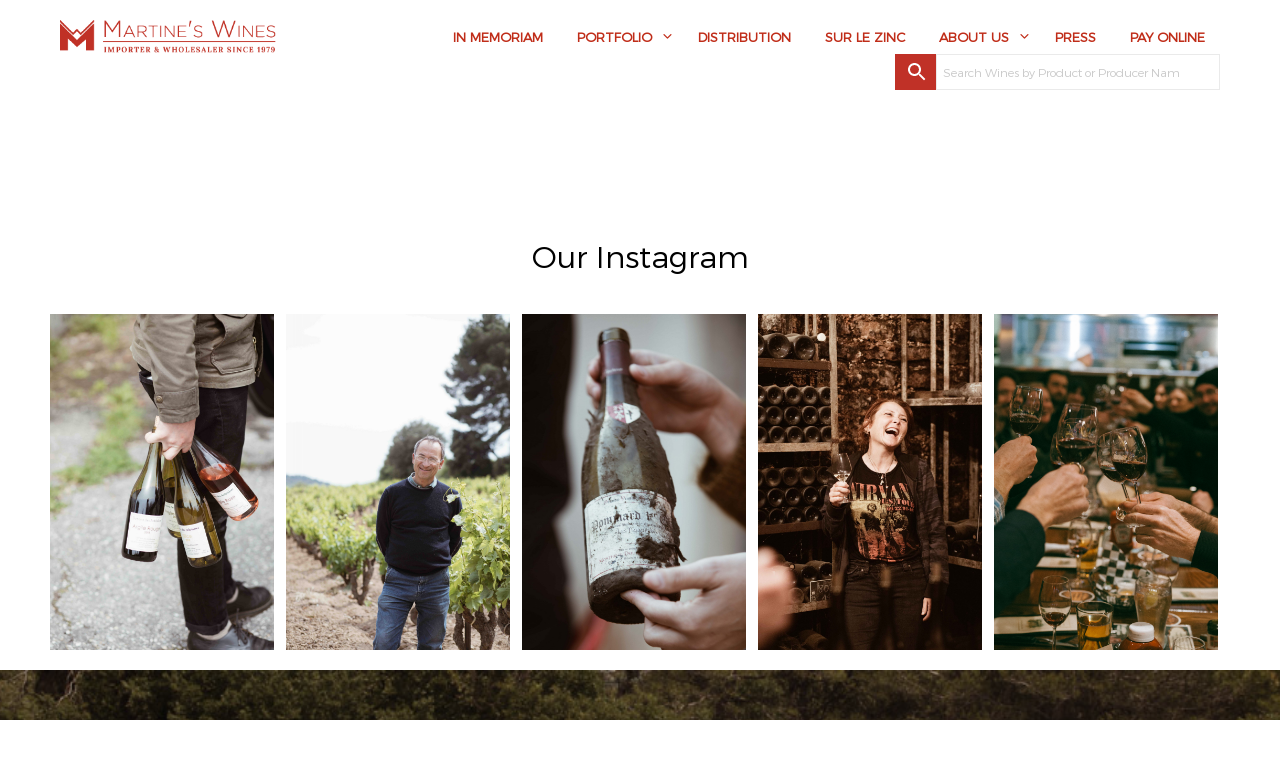

--- FILE ---
content_type: text/css
request_url: https://www.mwines.com/wp-content/themes/shopkeeper-child/style.css?ver=6.9
body_size: 5103
content:
/*
Theme Name: Shopkeeper Child
Theme URI: http://shopkeeper.getbowtied.com/
Description: This is a child theme for Shopkeeper.
Author: Get Bowtied
Author URI: http: //www.getbowtied.com/
Template: shopkeeper
Version: 1.0.2
*/
@import "../shopkeeper/style.css";
.home-feat-post h3{font-size:32px;position:relative;margin:0 0 7px;padding:0 0 10px}
.home-feat-post h3:after{content:"";position:absolute;bottom:0;left:0;width:20%;max-width:20px;height:2px;background:#222}
.home-feat-post h3 a{color:#222;font-weight:400}
.home-feat-post .post_meta{margin:0 0 20px;text-align:left;color:#222;    font-family: 'Montserrat-Light' !important}
.home-feat-post .post_meta::before{display:none}
.home-feat-post .post_meta time{font-weight:600}
.home-feat-post p{    font-family: 'Montserrat-Light' !important}
.home-feat-post p a{font-weight:600}
.woocommerce .products ul h3,.woocommerce ul.products h3,.woocommerce-page .products ul h3,.woocommerce-page ul.products h3{display:block;padding-right:10px;text-align:center}
.main-navigation .mega-menu > ul.with_bg_image{padding:40px 50px 250px;background-position:bottom center;background-repeat:no-repeat}
.off-canvas{background:#f4f0e6}
.entry-header-page.with-featured-img{padding:80px 0 100px}
h2.product-name{font-size:30px!important;margin-bottom:40px}
.print-button{cursor:pointer}
.product-content-box{padding-top:30px}
.product-attr{line-height:1.2}
.product-attr span{font-size:10px;text-transform:uppercase}
.team-member-block{margin-top:40px;position:relative}
.team-member-block img{display:block}
.team-name{padding:10px;text-align:center}
.team-name h3{font-size:18px;font-weight:400;margin-bottom:5px;color:#b3272d}
.team-name p{font-size:14px}
.team-member-overlay{opacity:0;position:absolute;width:100%;height:100%;top:0;left:0;background:rgba(179,39,45,0.85);transition:all .3s ease;z-index:1}
.team-member-block:hover .team-member-overlay{opacity:1}
.team-member-overlay-inner{padding:20px}
.team-member-overlay-inner p{margin:0 0 5px;font-size:12px;color:#fff;    font-family: 'Montserrat-Light' !important}
.team-member-overlay-inner p span{display:block;padding:10px 0;border-bottom:1px solid #fff;font-weight:600}
.team-member-block:hover .team-name{position:relative;z-index:99}
.team-member-block:hover .team-name h3,.team-member-block:hover .team-name p{color:#fff}
#site-footer{background-image:url(images/footer-bg.jpg) ;background-size:cover!important; background-position: center!important;
    background-repeat: no-repeat!important}
.site-footer-widget-area > .row{border:none}
.custom-footer-widget{width:33.333333%;float:left;    font-family: 'Montserrat-Light' !important}
#site-footer #text-2 img{width:70%}
.banner-overlay{margin-left:16%!important;width:84%!important;padding:0 2%!important}
.banner-text-new{width:100%}
.grid-product-new:hover .vc_grid-item-mini{background:url(images/hover-img.jpg);background-size:100% 100%;height:515px;}
.grid-product-new:hover .vc_gitem-zone.vc_gitem-zone-a.vc-gitem-zone-height-mode-auto.vc-gitem-zone-height-mode-auto-1-1.vc_gitem-is-link{background-image:none!important}
.grid-product-new:hover .vc_grid-item-mini figure,.grid-product-new:hover .vc_grid-item-mini .product-new-additional{display:none}
.grid-product-new:hover .vc_grid-item-mini .vc_gitem-zone.vc_gitem-zone-a.vc-gitem-zone-height-mode-auto.vc-gitem-zone-height-mode-auto-1-1.vc_gitem-is-link .vc_gitem-zone-mini .vc_col-sm-12.vc_gitem-col.vc_gitem-col-align-{display:none}
.grid-product-new .vc_gitem-zone.vc_gitem-zone-a.vc-gitem-zone-height-mode-auto.vc-gitem-zone-height-mode-auto-1-1.vc_gitem-is-link{padding:30px 0}
.product-new-additional h3{font-weight:900!important}
.product-new-additional p{font-size:12px!important;color:#666666!important;line-height:18px!important;text-align:left;    font-family: 'Montserrat-Light' !important;font-weight:400!important;font-style:normal}
.hover-product-info p,.hover-product-info a{width:100%;float:left;text-align:center;color:#ffffff;font-weight:600;text-transform:uppercase;margin-bottom:0!important}
.hover-product-info{float:none!important;margin-top:215px}
.wpb_wrapper.feat-post-content{margin-top:44px}
.res-cat-filter{display:inline-block;text-align:center}
.res-cat-list{display:inline;padding:0 10px;text-transform:uppercase;font-weight:bold;line-height:40px;cursor:pointer}
.producerSection{-moz-column-count:5;-moz-column-gap:20px;-moz-column-rule:none;-webkit-column-count:5;-webkit-column-gap:20px;-webkit-column-rule:none;column-count:5;column-gap:20px;column-rule:none}
.row-resource .producer-name a{color:#595959;padding:2px 5px}
.row-resource .producer-name a:hover{background-color:#c02d19;color:#ffffff}
.row-resource{float:left;width:100%;margin-top:40px}
.res-cat-list.active{color:#c02d19}
.producer-overlay{background-color:rgba(0,0,0,0.6)}
.producer-overlay a.vc_gitem-link{color:#ffffff;font-family:'Montserrat-Light'!important;font-size:35px;line-height:45px;font-weight:400}
#site-footer{padding:80px 0 170px!important}
.producer-overlay .vc_custom_heading{margin:0 5%}
.single-producer header#masthead{box-shadow:0 2px 11px #ccc}
.single-producer .entry-content p{font-family:'Montserrat-Light'!important}
#bottom-producer-dist-section .vc_column-inner{position:relative}
#bottom-producer-dist-section .vc_column-inner::after{content:" ";top:0;left:0;width:100%;height:100%;position:absolute;background-color:rgba(0,0,0,0);transition:all .3s ease;z-index:-1}
#bottom-producer-dist-section .vc_column-inner:hover::after{background:rgba(0,0,0,0.4)}
#woof_results_by_ajax span.select2-selection.select2-selection--single{margin-right:30px;border:none;font-size:19px;font-family:'Montserrat-Light'!important;outline:none}
#woof_results_by_ajax span.select2-selection__clear{display:none}
#woof_results_by_ajax span.select2-selection.select2-selection--single{margin-right:30px;border:none;font-size:15px;font-family:'Montserrat-Light'!important;outline:none;text-transform:uppercase;color:#000000!important;font-weight:bold}
#woof_results_by_ajax span#select2-orderby-nc-container{color:#000000}
#woof_results_by_ajax p.woocommerce-result-count{line-height:30px!important}
.distributor-list p{font-size:14px!important}
#FeturedSection .product-title-link{font-size:20px!important;font-weight:bold!important}
.bannerh h1{font-size:56px;line-height:56px}
.postgridhome .wpb_single_image img{}
.instagramFooter{float:left;width:100%;margin:20px auto}
footer#site-footer{float:left;width:100%}
.instagramFooter img{width:100%;height:auto;max-width:100%;margin:0;padding:0;overflow:hidden;border:0!important;box-sizing:border-box;border-image-width:0;display:block;float:left}
.instagramFooter h3{text-align:center;margin:60px auto 40px}
.instagramFooter ul{float:left;width:100%;margin:0;padding:0}
.instagramFooter li{width:20%;height:auto;max-width:100%;margin:0;padding:0;overflow:hidden;border:0!important;box-sizing:border-box;border-image-width:0;display:block;float:left}
.instagramFooter img{filter:none;-webkit-transition:all 1s ease;-moz-transition:all 1s ease;-o-transition:all 1s ease;-ms-transition:all 1s ease;transition:all 1s ease}
.instagramFooter img:hover{-webkit-filter:grayscale(1);-moz-filter:grayscale(1);-o-filter:grayscale(1);-ms-filter:grayscale(1);filter:grayscale(1);-webkit-transition:all 1s ease;-moz-transition:all 1s ease;-o-transition:all 1s ease;-ms-transition:all 1s ease;transition:all 1s ease}
div#sliderinnerContent{position:absolute;bottom:100px;z-index:999;right:0}
div#sliderCover{position:relative}
.item h1{position:absolute;top:35%;z-index:9999;left:5%}
.home .wpb_single_image.vc_align_left{text-align:center}
.instagramFooter li{margin-right:1%}
.instagramFooter li:nth-child(5){margin-right:0}
.instagramFooter li{width:19%}
#ss.owl-carousel .owl-item img{display:block;width:100%;object-fit:cover}
.smallrow{max-width:700px;margin:0 auto}
.print-button a.btn.button.btn-primary{color:#333333!important;text-align:left!important;font-family:'Montserrat-Light'!important;cursor:pointer!important;text-transform:none!important;font-size:15px!important;padding:2px!important;background:#fff!important}
.distributor-list p{line-height:1.9}
#producer-link-anchor,#distributor-link-anchor{cursor:pointer}
.post-link-to-wine{text-align:center}
.post-link-to-wine a,.post-link-to-wine a:hover{text-transform:uppercase;font-size:16px;width:100%;float:left;text-align:center;color:#ffffff;font-weight:600;letter-spacing:1px}
.single .post_meta{margin-bottom:20px}
.single-post-header .xxlarge-6{width:60%}
.single-post-header.with-thumb .title{padding:90px 0 40px}
.single h1.entry-title{font-size:45px}
.home .sfsi_responsive_icons,.page .sfsi_responsive_icons,.single-producer .sfsi_responsive_icons{display:none!important}
.single .sfsi_responsive_icons{display:block!important}
.single-producer .sfsi_responsive_icons{display:none!important}
.woocommerce h2.woocommerce-loop-product__title{font-size:20px!important;font-weight:bold!important;text-align:center;margin-bottom:20px}
a.producer-name-above-title{text-align:center;font-weight:bold}
.woocommerce ul.products h3 a{display:none}
.select2-results .select2-results__options .select2-results__option{font-family:'Montserrat-Light'!important}
.catalog-ordering *{font-family:'Montserrat-Light'!important}
.catalog-ordering span.select2-container .selection .select2-selection__rendered{font-family:'Montserrat-Light'!important}
.select2-results .select2-results__options .select2-results__option{font-family:'Montserrat-Light'!important}
.vc_gitem-acf p{letter-spacing:1px}
.at-below-post.addthis_tool{padding-top:30px}
.mobile-navigation ul li a{text-transform:uppercase;font-family:'Montserrat-Light'!important;color:#c02d19}
blockquote:before{content:""}
blockquote p{padding-left:0}
blockquote{position:relative;margin:30px 0}
button.button.woof_reset_search_form{margin-bottom:5px}
.woof label{font-family:'Montserrat-Light'!important}
.woof h4{font-size:23px;font-family:'Montserrat-Light'!important}
button.button.woof_reset_search_form,button.button.woof_submit_search_form{font-family:'Montserrat-Light'!important}
.woocommerce-ordering option[value="price"],.woocommerce-ordering option[value="price-desc"]{display:none}
.vc_grid-item.vc_clearfix.grid-product-new.vc_col-sm-3.vc_grid-item-zone-c-bottom.vc_visible-item.fadeIn.animated,.vc_grid-item.vc_clearfix.grid-product-new.vc_col-sm-3.vc_grid-item-zone-c-bottom.vc_visible-item.fadeIn.animated:hover{min-height:660px}
.grid-product-new:hover .vc_grid-item-mini figure,.grid-product-new:hover .vc_grid-item-mini .product-new-additional{display:none}
.hover-product-info a:hover,.post-link-to-wine a:hover{color:#fff;opacity:1;text-decoration:underline}
.grid-product-new:hover .vc_grid-item-mini,.grid-product-new .vc_grid-item-mini{}
.grid-product-new .vc_grid-item-mini .product-new-additional{}
.clear{clear:both;float:none}
div.vc_custom_heading{display:none}
h2.vc_custom_heading{display:block}
div#producer-link-anchor h2.vc_custom_heading,div#distributor-link-anchor h2.vc_custom_heading{display:block;position:absolute;bottom:20px}
.woocommerce ul.products h3 a{display:block}
.archive .product_after_shop_loop{display:none}
.archive .archive-product-rating{display:none}
.vc_custom_heading.producthovertitle{display:block}
.vc_grid-item.grid-product-new:hover .hoverclass{display:none}
.hoverclass{text-align:center}
.hoverclass h3{font-size:20px;text-align:center}
a.producer-name-above-title{font-size:15px}
.woocommerce ul#products-grid.products h3 a,.woocommerce ul#products-grid.products h3 a.product-title-link{display:block;font-size:14px!important;line-height:30px}
ul#products-grid h3{padding-right:0;font-size:21px}
.text-search-form{font-family:'Montserrat-Light'!important;text-align:center;padding:20px 0}
.team-member-block img{display:block;text-align:center;margin:0 auto}
.grid-product-new .vc_grid-item-mini{}

.grid-product-new,.grid-product-new:hover{
	transition: all 1s ease-in;
}
.grid-product-new:hover .vc_grid-item-mini,.grid-product-new .vc_grid-item-mini,.hover-product-info{
	transition: all 1s ease-in;
}
div#preloaderpage{
	position:fixed;left:0;top:0;z-index:123456789;width:100%;height:100%;overflow:visible;
	background:darkgrey url('images/logo-white-1.png') no-repeat center center;opacity:1;
}
.vc_column-inner.singleproductinner {
    padding: 0;
}
p.product-attr.shop-producer-name {
    margin-top: 20px;
        margin-bottom: 2px;
}
ul#products-grid h3{
	padding-top:0;
}
p.product-attr.shop-producer-name {
    margin-top: 20px;
    margin-bottom: 2px;
    /*float: left;*/
    width: 100%;
    text-align: center;
}
.archive ul#products-grid h3 {
    padding-top: 0;
    float: left;
    width: 100%;
    text-align: center;
}
#products-grid li {
    list-style: none;
}
.team-row img {
    width: auto;
    height: 300px;
}
form.woocommerce-ordering {
    display: none;
}
#ss.owl-carousel .owl-item img {
    width: 100% !important;
    object-fit: cover!important;
}
input.search-submit {
    cursor: pointer;
}
div#sliderinnerContent {
    display: none;
}
#browseproducer, #home-btm-box2{
    cursor: pointer;
}
.home-feat-post .post_meta {
    display: none;
}
.home-feat-post p a {
    display: block;
}
p.woocommerce-result-count {
    display: none !important;
}
div#bottom-producer-dist-section {
    display: none;
}
.page-title.blog-listing, .woocommerce .page-title, .page-title, .single .entry-title, .woocommerce-cart .page-title, .woocommerce-checkout .page-title, .woocommerce-account .page-title {
    font-size: 45px;
}
.wpb_text_column.wpb_content_element.distributor-list li {
    margin-right: 5%;
    box-sizing: border-box;
    line-height: 35px;
    list-style: none;
}
.wpb_text_column.wpb_content_element.distributor-list li:nth-child(3n){
	margin-right:0;
}
.header.single-post-header .post_meta {
    display: none;
}
.single-post-header.with-thumb {
    padding-bottom: 60px;
}
p.product-attr.product-attr-above-shoptitle a {
    font-size: 32px;
    margin-bottom: 40px;
    color: black;
}
.single_product_summary_related{
    padding-top:60px;
    padding-bottom:60px;
}
.wpb_single_image.wpb_content_element.product-grid-img.vc_align_ img {
    width: 274px;
    height: 274px;
    object-fit: cover;
}
.item{
    width: 100%;
}


.vc_gitem-zone {
    position: relative;
    background-clip: border-box;
    overflow: none;
    padding-bottom: 20px;
}






@media only screen and (min-width: 1024px) {
    #ss.owl-carousel{
        display: block;
        position: relative;
        top: -20px;
    }
    div#sliderCover {
        min-height: auto !important;
    }
    div#sliderinnerContent {
        position: absolute;
        bottom: 50px;
        z-index: 999;
        right: 0;
    }
}

@media only screen and (min-width: 768px) {
    .single h1.entry-title{font-size:45px}
    .woocommerce h2.woocommerce-loop-product__title{font-size:20px!important;font-weight:bold!important;text-align:center}
    a.producer-name-above-title{text-align:center;font-weight:bold}
    .page-title.blog-listing, .woocommerce .page-title, .page-title, .single .entry-title, .woocommerce-cart .page-title, .woocommerce-checkout .page-title, .woocommerce-account .page-title {
	    font-size: 45px;
	}
}
@media only screen and (min-width: 40.063em) {
    .distributor-list p{line-height:1.9}
    .single-post-header.with-thumb .title{padding:90px 0 40px}
}
@media (min-width:1200px) {
    .custom-footer-widget{width:16.666666%}
}
@media (max-width:1200px) {
.producerSection{-moz-column-count:4;-moz-column-gap:10px;-moz-column-rule:none;-webkit-column-count:4;-webkit-column-gap:10px;-webkit-column-rule:none;column-count:4;column-gap:10px;column-rule:none}
}
@media screen and (max-width:1030px) {
.main-navigation.align_right > ul{display:none}
.wpb_single_image.vc_align_left{max-width:75%;margin:0 auto}
.banner-overlay{margin:0 auto!important}
li.offcanvas-menu-button.hide-for-large{display:inline-block!important}
nav.mobile-navigation.primary-navigation.hide-for-large{display:block!important}
}
@media (max-width:1024px) {
blockquote p{font-size:14px;line-height:24px}
}
@media (min-width:1000px) {
.team-member-block{width:25%}
}
@media (max-width:1000px) {
.producerSection{-moz-column-count:3;-moz-column-gap:10px;-moz-column-rule:none;-webkit-column-count:3;-webkit-column-gap:10px;-webkit-column-rule:none;column-count:3;column-gap:10px;column-rule:none}
}
@media (max-width: 770px) {
.home-feat-post .wpb_column.vc_column_container.vc_col-sm-8{width:100%}
.home-feat-post .wpb_column.vc_column_container.vc_col-sm-4{width:100%}
}


@media (max-width: 768px) {
	.single-post-header .xxlarge-6{width:100%}
	div#producer-link-anchor h2.vc_custom_heading a,div#distributor-link-anchor h2.vc_custom_heading a{font-size:22px}
	.vc_grid-item.vc_clearfix.grid-product-new.vc_col-sm-3.vc_grid-item-zone-c-bottom.vc_visible-item.fadeIn.animated,.vc_grid-item.vc_clearfix.grid-product-new.vc_col-sm-3.vc_grid-item-zone-c-bottom.vc_visible-item.fadeIn.animated:hover{min-height:550px}
	.grid-product-new:hover .vc_grid-item-mini{height:516px}
	.wpb_text_column.wpb_content_element.distributor-list li {
	    float: left;
	    width: 100%;
	    margin-right: 0%;
	    box-sizing: border-box;
	    line-height: 35px;
	    list-style: none;
	}
	.wpb_text_column.wpb_content_element.distributor-list li:nth-child(3n){
		margin-right:0;
	}


}


@media (min-width:750px) {
.team-member-block{width:50%;float:left}
}
@media print {
.top-headers-wrapper,.print-button,.single_product_summary_related,footer{display:none!important}
.product-pic-wrap{width:30%!important}
.product-name-wrap{width:70%!important}
.product-content-wrap{width:100%!important}
.product-name-wrap:after{content:"";display:table;clear:both}
}
@media (max-width:767px) {
#bannerid{padding-top:5%!important;padding-right:30px!important;padding-bottom:5%!important;padding-left:30px!important}
h1.secondary_font{font-size:48px}
h2.product-name{text-align:center}
.related.products .small-up-2 > .column,.small-up-2 > .columns{width:100%}
.print-button{padding-left:15px}
h1.secondary_font{font-size:24px;line-height:37px}
.bannerh h1{font-size:28px;line-height:36px;text-align:center}
.bannerh{margin-left:0!important;margin-right:0!important}
.vc_custom_1561032825246.banner-text-new{padding-right:0!important;padding-left:0!important}
.wpb_single_image.vc_align_left{text-align:center}
p.vc_custom_heading.singleText{padding:0 5%}
blockquote p{font-size:20px}
.instagramFooter li{width:100%;height:auto;max-width:100%}
div#sliderinnerContent{position:relative}
.ourwines h3{font-size:33px}
.meetteam h3{font-size:30px}
.home-btm-box .vc_column-inner.vc_custom_1560164462224{padding-top:10px}
.vc_gitem-post-meta-field-vineyard_viticulture.vineyard-vitaculture-text.vc_gitem-align-left{text-align:center}
.home .grid-product-new .vc_gitem-zone.vc_gitem-zone-a.vc-gitem-zone-height-mode-auto.vc-gitem-zone-height-mode-auto-1-1.vc_gitem-is-link{padding:30px 0 0}
.browse-producer h3{font-size:30px}
div#browseproducer .vc_column-inner.vc_custom_1564724398471{padding-top:15px}
.instagramFooter h3{font-size:30px}
.instagramFooter li{margin-bottom:20px}
.wine-list h3 a{font-size:22px;line-height:29px}
.page-desc h2,.woocommerce h2,.woocommerce-page h2{font-size:35px}
.single.single-product. div#content > div{padding:30px}
.singleproductpage{padding:20px!important}
.single .wpb_button,.wpb_content_element,ul.wpb_thumbnails-fluid>li{margin-bottom:3px}
.single .product-content-box{padding-top:10px}
body.archive.tax-wineproducer img{margin-bottom:20px}
body.archive.tax-wineproducer h2{margin-bottom:20px}
body.archive.tax-wineproducer .home-feat-post p{padding-bottom:20px}
.blog .home-feat-post h3{font-size:22px;line-height:28px;margin-top:20px}
.about-content{margin-bottom:40px}
div#distributor-listing h3{margin:30px 0;font-size:25px}
div#distributor-listing .boxed-row .vc_row-fluid .vc_row-fluid,div#distributor-listing #tab-description .boxed-row .vc_row-fluid .vc_row-fluid{margin:40px 0}
body.page-template .wpb_single_image .vc_figure{margin:30px 0;max-width:100%}
}
@media (max-width:750px) {
.grid-product-new:hover .vc_grid-item-mini{background:url(images/hover-img.jpg);background-size:100% 100%;height:600px;}
.producerSection{-moz-column-count:2;-moz-column-gap:10px;-moz-column-rule:none;-webkit-column-count:2;-webkit-column-gap:10px;-webkit-column-rule:none;column-count:2;column-gap:10px;column-rule:none}
}
@media (max-width:500px) {
.producerSection{-moz-column-count:1;-moz-column-gap:10px;-moz-column-rule:none;-webkit-column-count:1;-webkit-column-gap:10px;-webkit-column-rule:none;column-count:1;column-gap:10px;column-rule:none}
h1.secondary_font{font-size:24px;line-height:37px}
.bannerh h1{font-size:28px;line-height:36px;text-align:center}
.bannerh{margin-left:0!important;margin-right:0!important}
.vc_custom_1561032825246.banner-text-new{padding-right:0!important;padding-left:0!important}
.wpb_single_image.vc_align_left{text-align:center}
p.vc_custom_heading.singleText{padding:0 5%}
.single h1.entry-title{font-size:20px}
.singleproductpage div#content{margin-top:20px}
}

#footer-logo {width:70%;}

#sliderCover {
    min-height: 100%!important;
}

@media only screen and (max-width: 600px) {
    .custom-footer-widget {
        width: 100%;
        float: left;
        padding-bottom: 40px;
    }

    #site-footer {
        padding: 40px 0 0px!important;
    }

    .producer-name-on {
        text-align: center;
    }
}

/* NEW CHANGES */

/*Search bar Styles*/


@media only screen and (min-width: 1025px) {
  .search-bar {
	width: 28%;
   }
}

@media only screen and (max-width: 1030px) {
   .search-bar {
	width: 100%;
	padding: 10px!important;
   }
}

.aws-container .aws-search-form {
	height: 36px;
}

.aws-container .aws-search-form .aws-form-btn {
    background: #C03127;
    border: 1px solid #C03127;
}

.aws-container .aws-search-form .aws-form-btn:hover {
    background: #C03127;
}

.aws-container .aws-search-form .aws-search-btn svg {
    display: block;
    height: 100%;
    width: 100%;
    color: #fff;
}

/*
Version: 1.0.1
Release: 2020-03-03
Author: Selerum
*/

woocommerce img, .woocommerce-page img {
    max-height: 400px;
    width: auto;
}

div.product_thumbnail {
    text-align: center;
}

div.product_thumbnail a img {
    width: auto;
}

/*
Version: 1.0.2
Release: 2020-03-04
Author: Selerum
*/

.aws-search-result .aws_result_image img {
    padding-right: 3px;
}
